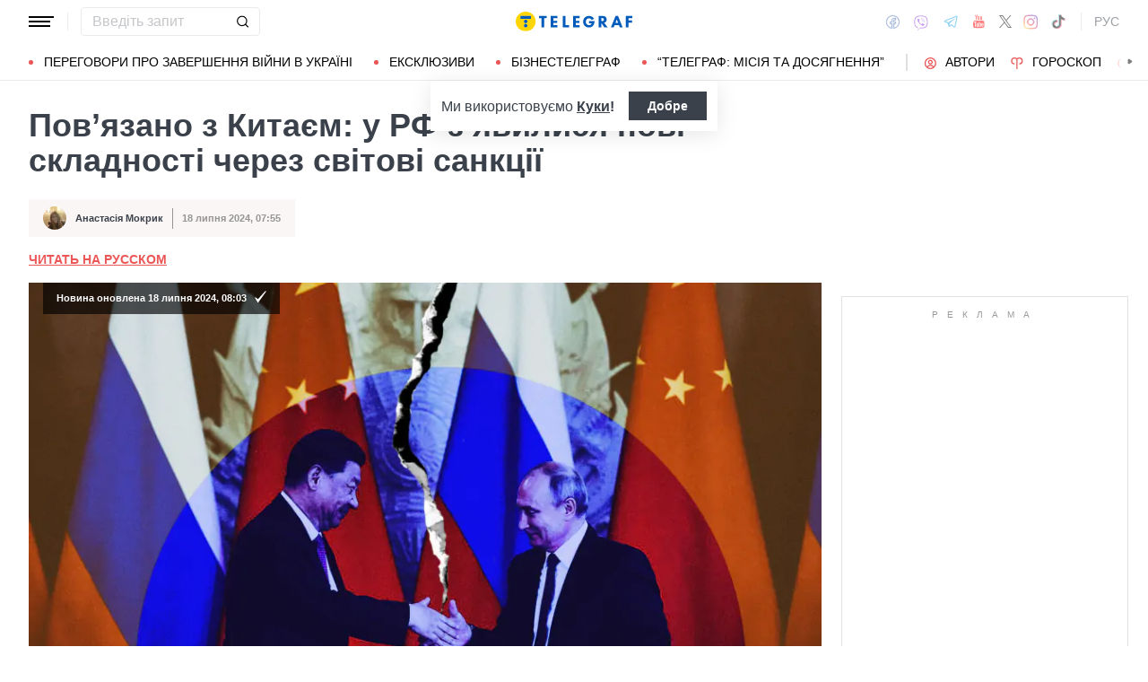

--- FILE ---
content_type: image/svg+xml
request_url: https://news.telegraf.com.ua/static/build/img/svg/category/economy.df81c85b0d.svg
body_size: -96
content:
<svg width="15" height="14" fill="none" xmlns="http://www.w3.org/2000/svg"><path d="M7.316 0a7 7 0 100 14 7 7 0 000-14zm0 12.813a5.813 5.813 0 010-11.626 5.813 5.813 0 010 11.626zm.745-6.176l-.397-.092V4.447c.594.081.961.453 1.024.91.008.062.06.107.123.107h.702a.127.127 0 00.125-.137C9.542 4.353 8.74 3.728 7.67 3.62v-.51a.125.125 0 00-.125-.126h-.44a.125.125 0 00-.124.125v.516c-1.107.108-1.972.719-1.972 1.86 0 1.056.778 1.565 1.595 1.76l.386.099v2.23c-.69-.093-1.078-.461-1.158-.958a.124.124 0 00-.123-.104h-.722a.125.125 0 00-.125.136c.07.86.722 1.65 2.112 1.752v.49c0 .07.057.126.125.126h.444a.126.126 0 00.125-.127l-.003-.495c1.223-.108 2.098-.763 2.098-1.938-.001-1.084-.69-1.568-1.703-1.818zM6.99 6.385a2.286 2.286 0 01-.234-.078c-.528-.19-.773-.498-.773-.895 0-.567.43-.89 1.007-.964v1.937zm.675 3.194V7.49c.049.014.093.025.138.034.739.225.987.538.987 1.018 0 .61-.459.978-1.125 1.037z" fill="#EB5757"/></svg>